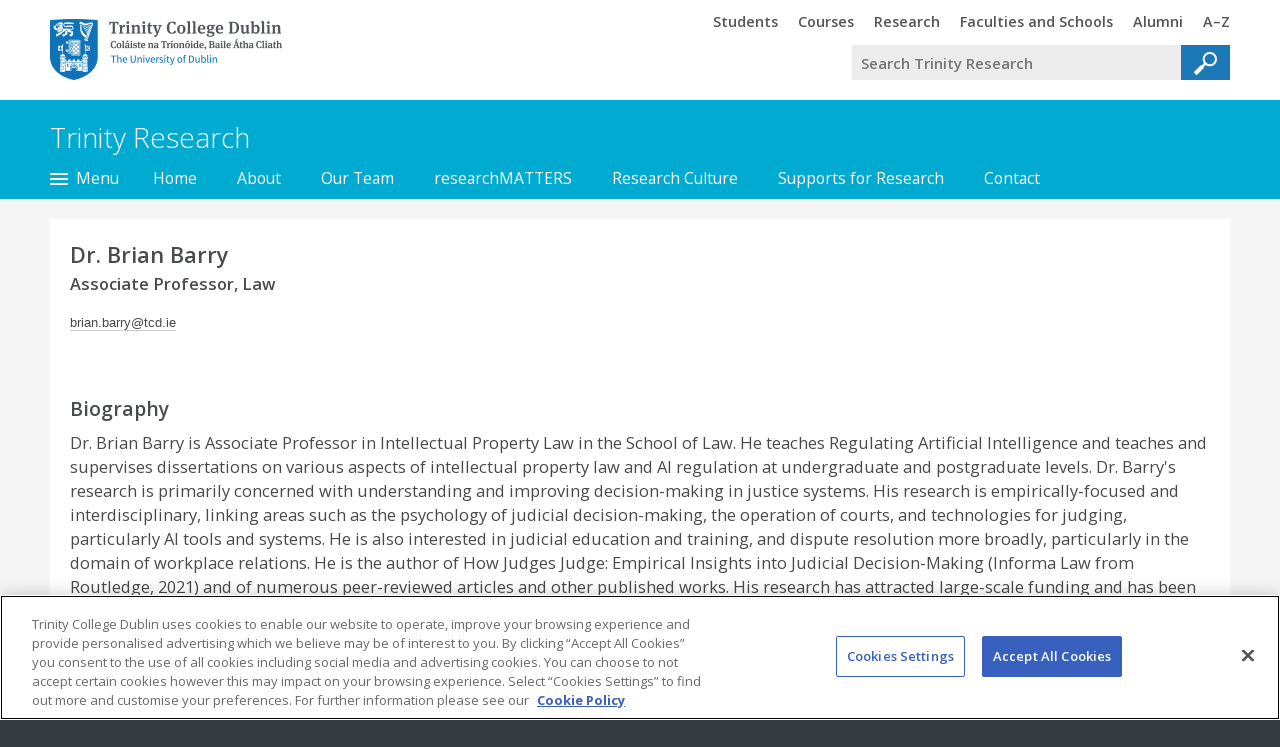

--- FILE ---
content_type: text/html; charset=utf-8
request_url: https://www.tcd.ie/research/profiles/?profile=BARRYB7
body_size: 43170
content:
<!DOCTYPE html>
<html lang="en" class=" t-twocol t-not-onecol site-header-on site-footer-on site-sidebar-off no-js tcd-header-footer-webfontloader-config">
<head>
	<meta charset="utf-8" />
	<meta name="viewport" content="initial-scale=1" />

	<title>Brian Barry&#039;Trinity Research - Trinity College Dublin</title>
	<meta name="keywords" content="trinity college dublin,university,ireland,irish,universities,tcd,national,university of dublin,research,academic,study,studying,undergraduate,postgraduate" />
	<meta name="generator" content="TMS 2 Trinity Theme 2015" />
	


<script>
// Trinity Google Tag Manager
// Data Layer
dataLayer = window.dataLayer || [];
(function(w,d,s,l,i){w[l]=w[l]||[];w[l].push({'gtm.start':
new Date().getTime(),event:'gtm.js'});var f=d.getElementsByTagName(s)[0],
j=d.createElement(s),dl=l!='dataLayer'?'&l='+l:'';j.async=true;j.src=
'https://www.googletagmanager.com/gtm.js?id='+i+dl;f.parentNode.insertBefore(j,f);
})(window,document,'script','dataLayer','GTM-KTX8CV');
</script>
	

	<link rel="search" href="//www.tcd.ie/assets/xml/tcd-opensearch/tcd-opensearch.xml" title="Trinity College Dublin" type="application/opensearchdescription+xml" />
	<link rel="shortcut icon" href="//www.tcd.ie/favicon.ico?v=3" type="image/x-icon" />

	<!-- HTML5Shiv: https://github.com/aFarkas/html5shiv -->
	<!--[if lt IE 9]><script src="https://cdnjs.cloudflare.com/ajax/libs/html5shiv/3.7.2/html5shiv.min.js"></script><![endif]-->

	<!-- Theme CSS -->
	
	<link href="//www.tcd.ie/tms/2/tms-css.php?cache=229,1,&amp;site_index_key=%2Fresearch%2F" media="all" rel="Stylesheet" />


	<!-- Theme JS -->
	
	<script src="//www.tcd.ie/tms/2/tms-js.php?cache=74,1,&amp;site_index_key=%2Fresearch%2F"></script>


	<link href="//www.tcd.ie/tms/2/t/trinity-theme-2015/assets/components/tcdprofile/css/?v=5" rel="stylesheet"/>
<script id="componenttcdprofilescriptasset" src="//www.tcd.ie/tms/2/t/trinity-theme-2015/assets/components/tcdprofile/js/?v=3"></script>


	
	
</head>
<body>
	
<!-- Trinity Google Tag Manager (noscript) -->
<noscript><iframe src="https://www.googletagmanager.com/ns.html?id=GTM-KTX8CV"
height="0" width="0" style="display:none;visibility:hidden"></iframe></noscript>
<!-- End Trinity Google Tag Manager (noscript) -->
	
	<header>
		
		
		<div class="tier-tcd-header">
			<div class="lay-centered width-max">
				<!-- TCD Header -->
<div id="tcd-cookie-notice-placeholder"></div>
<div class="tcd-header">
  <div class="tcd-header-inner">
    <div class="tcd-header-inner2"> <a class="tcd-skip" href="#main-content">Skip to main content</a>
      <h2><a href="//www.tcd.ie"><span class="tcdhomelink-tcdheader">Trinity College Dublin, The University of Dublin<span></span></span></a></h2>
      <div class="tcd-header-section">
        <p class="tcd-header-toggles"><a class="tcd-header-toggle tcd-header-toggle-menu" href="#tcd-header-panel-menu"><img src="//www.tcd.ie/tms/2/t/trinity-theme-2015/assets/php/tcd-header-footer/2013e/img/menu.jpg" alt="Trinity Menu" /></a> <a class="tcd-header-toggle tcd-header-toggle-search" href="#tcd-header-panel-search"><img src="//www.tcd.ie/tms/2/t/trinity-theme-2015/assets/php/tcd-header-footer/2013e/img/search.jpg" alt="Trinity Search" /></a></p>
        <div id="tcd-header-panel-search" class="tcd-header-panel tcd-header-panel-search">
          <div class="tcd-header-panel-inner">
            <h3>Trinity Search</h3>
            
<div class="tcd-search-app tcd-search-app-form tcd-search-app-q-unfocussed" data-tcd-search-app-id="0">
<form method="get" action="//www.tcd.ie/search/q/" accept-charset="utf-8">
    <div class="tcd-search-app-box">
        <div class="tcd-search-app-box-inner">
             <span class="tcd-search-app-label-wrap"><label for="tcd-search-app-q1">Your query</label></span
            ><span class="tcd-search-app-q-wrap"><input type="search" name="tcdsearchq" id="tcd-search-app-q1" placeholder="Search Trinity Research" value="" /></span
            ><span class="tcd-search-app-reset-wrap"><span class="tcd-search-app-reset"></span></span
            ><span class="tcd-search-app-collection-wrap"><span class="tcd-search-app-collection"><span></span></span><label for="tcdsearchcollection0">Search collection</label><select name="tcdsearchcollection" id="tcdsearchcollection0"><option value="site" selected>Trinity Research</option><option value="alltcd">All Trinity</option><option value="undergraduatecourses">Undergraduate Courses</option><option value="postgraduatecourses">Postgraduate Courses</option><option value="people">Staff</option><option value="az">AZ of Trinity Areas</option><option value="collegemaps">Trinity Maps</option><option value="researchthemes">Research Expertise</option><option value="stellacatalogue">Library Stella Catalogue</option><option value="librarycatalogue">Library Classic Catalogue</option><option value="tara">TARA Research Archive</option><option value="newseventswordpress">News Events</option></select><input type="hidden" name="tcdsearchsitetitle" value="Trinity Research" /><input type="hidden" name="tcdsearchsitesearch" value="https://www.tcd.ie/research" /></span><span class="tcd-search-app-submit-wrap"><input type="submit" value="Go" /></span>
        </div>
    </div>
</form>
</div>
          </div>
        </div>
        <div id="tcd-header-panel-menu" class="tcd-header-panel tcd-header-panel-menu">
          <div class="tcd-header-panel-inner">
            <div class="tcd-header-menu">
              <h3>Trinity Menu</h3>
              <ul>
                <li><a href="//www.tcd.ie/students/welcome/"><span><span class="tcd-header-footer-visually-hidden">Trinity </span>Students</span></a></li>
                <li><a href="//www.tcd.ie/courses/"><span><span class="tcd-header-footer-visually-hidden">Trinity </span>Courses</span></a></li>
                <li><a href="//www.tcd.ie/research/"><span><span class="tcd-header-footer-visually-hidden">Trinity </span>Research</span></a></li>
                <li><a href="//www.tcd.ie/structure/faculties-and-schools/"><span><span class="tcd-header-footer-visually-hidden">Trinity </span>Faculties and Schools</span></a></li>
                <li><a href="//www.tcd.ie/alumni/"><span><span class="tcd-header-footer-visually-hidden">Trinity </span>Alumni</span></a></li>
                <li><a href="//www.tcd.ie/az/"><span><span class="tcd-header-footer-visually-hidden">Trinity </span>A–Z</span></a></li>
              </ul>
            </div>
          </div>
        </div>
      </div>
    </div>
  </div>
</div>

			</div>
		</div>
		<hr class="cloak" title="End of the Trinity College header" />

		<div class="tier-site-header">
			<div class="lay-centered width-max">
				<div class="site-header">
					<h2 class="site-header--title">
						<a class="site-header--title-link" href="//www.tcd.ie/research/">
							<span class="site-header--title-text">Trinity Research</span>
						</a>
					</h2>
				</div>
			</div>
		</div>

		<div class="tier-site-header-nav">
			<div class="lay-centered width-max">
				<nav class="nav-site-header">
					
					<div class="nav-site-header-index-button">
						<a href="#section-site-index">
							<span class="nav-site-header-index-button-text">
								<span class="nav-site-header-index-button-text-inner">Menu</span>
							</span>
						</a>
					</div>
					<ul>
<li><a href="//www.tcd.ie/research/">Home</a></li>
<li><a href="//www.tcd.ie/research/about/">About</a></li>
<li><a href="//www.tcd.ie/research/about/our-team.php">Our Team</a></li>
<li><a href="//www.tcd.ie/research/researchmatters/">researchMATTERS</a></li>
<li><a href="//www.tcd.ie/research/research-culture/">Research Culture</a></li>
<li><a href="//www.tcd.ie/research/support/">Supports for Research</a></li>
<li><a href="//www.tcd.ie/research/contact/">Contact</a></li>
</ul>

				</nav>
			</div>
		</div>
		<div class="tier-site-index">
			<div class="lay-centered width-max">
				<div class="section-site-index-placeholder"></div>
			</div>
		</div>

		<hr class="cloak" title="End of the website header" />

	</header>

	
		<div class="tier-site-main main-content" id="main-content" role="main" lang="en">
			<div class="tier-main-temporary">
				<div class="lay-centered width-max">
					<div class="lay tier-main-temporary-padding">
						<div class="tcdprofile">
<div class="tcdprofile-head ">
    <h1 class="tcdprofile-head-title">
                Dr. Brian Barry        		<br />
        <small>
                        Associate Professor, Law            	                </small>
            </h1>
    <ul class="tcdprofile-head-list-details">

                <li>
                        <a class="tcdprofile-head-link-email" href="mailto:brian.barry@tcd.ie">brian.barry@tcd.ie</a>                    </li>
        
        
        
    </ul>
    <!-- AddThis Button BEGIN -->
    <div class="addthis_toolbox addthis_default_style addthis_16x16_style">
        <a class="addthis_button_facebook"></a>
        <a class="addthis_button_twitter"></a>
        <a class="addthis_button_pinterest_share"></a>
        <a class="addthis_button_google_plusone_share"></a>
        <a class="addthis_button_compact"></a><a class="addthis_counter addthis_bubble_style"></a>
    </div>
    <script type="text/javascript">var addthis_config = {"data_track_addressbar":false};</script>
    <script type="text/javascript" src="//s7.addthis.com/js/300/addthis_widget.js#pubid=ra-524ab6a910c339f9"></script>
    <!-- AddThis Button END -->
</div>





<div class="tcdprofile-body">

<section class="tcdprofile-biography tcdprofile-section">
    <h2>Biography</h2>
	<div class="tcdprofile-biography-body">
    <p>Dr. Brian Barry is Associate Professor in Intellectual Property Law in the School of Law. He teaches Regulating Artificial Intelligence and teaches and supervises dissertations on various aspects of intellectual property law and AI regulation at undergraduate and postgraduate levels.

Dr. Barry's research is primarily concerned with understanding and improving decision-making in justice systems. His research is empirically-focused and interdisciplinary, linking areas such as the psychology of judicial decision-making, the operation of courts, and technologies for judging, particularly AI tools and systems. He is also interested in judicial education and training, and dispute resolution more broadly, particularly in the domain of workplace relations.

He is the author of How Judges Judge: Empirical Insights into Judicial Decision-Making (Informa Law from Routledge, 2021) and of numerous peer-reviewed articles and other published works. His research has attracted large-scale funding and has been cited by leading courts such as the Irish Supreme Court and the Australian Federal Court. Dr. Barry has advised several government departments and agencies on improving decision-making in their operations, and he regularly delivers training to judges and adjudicators at various judicial and quasi-judicial bodies, particularly on the psychology of judicial decision-making. 

Before joining the School of Law as an associate professor, Dr. Barry lectured in law at Technological University Dublin. He graduated from the School of Law with an LL.B. in 2009 and a Ph.D. in 2013 for his thesis on workplace dispute resolution reform in Ireland. He was a visiting scholar at Columbia University and the University of Toronto, and qualified and practised as a solicitor in a large Dublin law firm for some time.

Dr. Barry welcomes expressions of interest in PhD supervision and post-doctoral research in his areas of teaching and research interests.</p>	</div>
</section>

<section class="tcdprofile-section">

    <div class="tcdprofile-tabs">

        <h2>Publications and Further Research Outputs</h2>

        <ul class="tcdprofile-tabs-nav">
                        <li><a href="#peer-reviewed-publications">Peer-Reviewed Publications</a></li>
                                        <li><a href="#non-peer-reviewed-publications">Non-Peer-Reviewed Publications</a></li>
                                    </ul>


                        <section id="peer-reviewed-publications" class="tcdprofile-section tcdprofile-publications tcdprofile-prpublications" data-tcdprofile-items-number="12" data-tcdprofile-items-number-initial="3">
            <h3>Peer-Reviewed Publications</h3>
                        <div class="tcdprofile-publication ">
                <p><strong>Brian M Barry, AI for assisting judicial decision-making: Implications for the future of open justice, <i>Australian Law Journal</i>, 98, (9), 2024, p656 - 669</strong>
                	<span class="tcdprofile-publication-footer">Journal Article, 2024
                    </span>
                </p>
            </div>
                        <div class="tcdprofile-publication ">
                <p><strong>Ireland: Judicial restraint in a stable political environment in, editor(s)Kálmán Pócza , <i>Constitutional Review in Western Europe Judicial-Legislative Relations in Comparative Perspective</i>, Routledge, 2024, pp169 - 190, pp169-190 , [Brian Barry]</strong>
                	<span class="tcdprofile-publication-footer">Book Chapter, 2024
                    </span>
                </p>
            </div>
                        <div class="tcdprofile-publication ">
                <p><strong>Rónán Kennedy, Brian M Barry, Introduction: Law As Data, Data As Law, <i>Law, Technology and Humans</i>, 6, (3), 2024, p1 - 4</strong>
                	<span class="tcdprofile-publication-footer">Journal Article, 2024                                            	<a href="https://doi.org/10.5204/lthj.3761">DOI</a>
                                
                    </span>
                </p>
            </div>
                        <div class="tcdprofile-publication tcdprofile-item-hide">
                <p><strong>Rónán Kennedy, Brian M Barry, <i>Law, Technology and Humans</i>, 6, (3), 2024, p1 - 4</strong>
                	<span class="tcdprofile-publication-footer">Journal Article, 2024                                            	<a href="https://doi.org/10.5204/lthj.3761">URL</a>
                                
                    </span>
                </p>
            </div>
                        <div class="tcdprofile-publication tcdprofile-item-hide">
                <p><strong>Brian M Barry, Views of the Irish Judiciary on Technology in Courts: Results of a Survey, <i>Irish Judicial Studies Journal </i>, 7, (1), 2023, p26-</strong>
                	<span class="tcdprofile-publication-footer">Journal Article, 2023
                    </span>
                </p>
            </div>
                        <div class="tcdprofile-publication tcdprofile-item-hide">
                <p><strong>Brian M Barry, Judging Better Together: Understanding the Psychology of Group Decision-Making on Panel Courts and Tribunals, <i>International Journal for Court Administration</i>, 14, 2023, p1 - 18</strong>
                	<span class="tcdprofile-publication-footer">Journal Article, 2023
                    </span>
                </p>
            </div>
                        <div class="tcdprofile-publication tcdprofile-item-hide">
                <p><strong>Brian M Barry, Judicial Impartiality in the Judicial Council Act 2019: Challenges and Opportunities, <i>Irish Judicial Studies Journal </i>, 6, (1), 2022, p38 - 54</strong>
                	<span class="tcdprofile-publication-footer">Journal Article, 2022
                    </span>
                </p>
            </div>
                        <div class="tcdprofile-publication tcdprofile-item-hide">
                <p><strong>Brian M Barry, <i>How Judges Judge: Empirical Insights into Judicial Decision-Making</i>, 1st, Informa Law from Routledge, 2021</strong>
                	<span class="tcdprofile-publication-footer">Book, 2021
                    </span>
                </p>
            </div>
                        <div class="tcdprofile-publication tcdprofile-item-hide">
                <p><strong>Brian M Barry, Workplace Dispute Resolution in Ireland at a Crossroads: Challenges and Opportunities, <i>  Irish Jurist</i>, 66, 2021, p44-</strong>
                	<span class="tcdprofile-publication-footer">Journal Article, 2021
                    </span>
                </p>
            </div>
                        <div class="tcdprofile-publication tcdprofile-item-hide">
                <p><strong>Brian M Barry, A Strategy Map for Workplace Mediation Success, <i>Mediation Theory and Practice</i>, 6, 2021, p64-</strong>
                	<span class="tcdprofile-publication-footer">Journal Article, 2021
                    </span>
                </p>
            </div>
                        <div class="tcdprofile-publication tcdprofile-item-hide">
                <p><strong>Brian M Barry, Surveying the Scene: How Representatives' Views Informed a New Era in Irish Workplace Dispute Resolution, <i> Dublin University Law Journal</i>, 41, (1), 2018, p45-</strong>
                	<span class="tcdprofile-publication-footer">Journal Article, 2018
                    </span>
                </p>
            </div>
                        <div class="tcdprofile-publication tcdprofile-item-hide">
                <p><strong>Brian Barry, The Workplace Relations Bill: An Important Opportunity for Workplace Relations Reform, <i>Irish Employment Law Journal</i>, 4, 2014, p106-</strong>
                	<span class="tcdprofile-publication-footer">Journal Article, 2014
                    </span>
                </p>
            </div>
                    </section>
        

                        <section id="non-peer-reviewed-publications" class="tcdprofile-section tcdprofile-publications tcdprofile-nprpublications" data-tcdprofile-items-number="6" data-tcdprofile-items-number-initial="3">
            <h3>Non-Peer-Reviewed Publications</h3>
                        <div class="tcdprofile-publication ">
                <p><strong>Brian Barry (lead author), <i>An Evidence Review of Behavioural Economics in the Justice Sector (</i>, Department of Justice, December, 2022</strong>
                	<span class="tcdprofile-publication-footer">Report, 2022                    </span>
                </p>
            </div>
                        <div class="tcdprofile-publication ">
                <p><strong>Brian Barry, How Judges Judge: The Research and its Consequences, <i>Incorporated Council of Law Reporting Blog</i>, 2021</strong>
                	<span class="tcdprofile-publication-footer">Journal Article, 2021                    </span>
                </p>
            </div>
                        <div class="tcdprofile-publication ">
                <p><strong>Brian Barry, Judging Justice - How Solicitors' Expertise Can Improve the Courts System, <i>Gazette of the Incorporated Law Society of Ireland</i>, 111, (7), 2017, p21-</strong>
                	<span class="tcdprofile-publication-footer">Journal Article, 2017                    </span>
                </p>
            </div>
                        <div class="tcdprofile-publication tcdprofile-item-hide">
                <p><strong>Brian Barry (co-author), <i>Shaping the Agenda 2: Implications for Workplace Mediation Training, Standards and Practice in Ireland </i>, Kennedy Institute Workplace Mediation Research Group , 2016</strong>
                	<span class="tcdprofile-publication-footer">Report, 2016                    </span>
                </p>
            </div>
                        <div class="tcdprofile-publication tcdprofile-item-hide">
                <p><strong>Brian Barry (co-author), <i>Shaping the Agenda 1: Exploring the Competencies, Skills and Behaviours of Effective Workplace Mediators </i>, Kennedy Institute Workplace Mediation Research Group , 2016</strong>
                	<span class="tcdprofile-publication-footer">Report, 2016                    </span>
                </p>
            </div>
                        <div class="tcdprofile-publication tcdprofile-item-hide">
                <p><strong>Brian Barry, Modernising the Law on Pre-Nuptial Agreements in Ireland, <i>Trinity College Law Review</i>, 12, 2009, p80-</strong>
                	<span class="tcdprofile-publication-footer">Journal Article, 2009                    </span>
                </p>
            </div>
                    </section>
        

                
    </div>
</section>





















<section class="tcdprofile-section">

    <h2>Recognition</h2>

    <div class="tcdprofile-tabs">

        <ul class="tcdprofile-tabs-nav">
                        <li><a href="#awards-honours">Awards and Honours</a></li>
                                    <li><a href="#memberships">Memberships</a></li>
                                    <li><a href="#representations">Representations</a></li>
                    </ul>


                        <div id="representations" class="tcdprofile-section tcdprofile-representations">
            <h3>Representations</h3>
                        <div class="tcdprofile-representation">
                <p><strong>Committee Member, International Future of Law Association</strong> <span class="tcdprofile-representation-footer">2023-Present</span></p>
            </div>
                        <div class="tcdprofile-representation">
                <p><strong>Since joining the School of Law, I have served as peer reviewer to various journals and publishers including Oxford University Press, the Hibernian Law Journal, the European Journal of Legal Education and have served in an advisory role to Trinity College Law Review.</strong> <span class="tcdprofile-representation-footer">2024</span></p>
            </div>
                        <div class="tcdprofile-representation">
                <p><strong>External Examiner - Ulster University</strong> <span class="tcdprofile-representation-footer">2024-present</span></p>
            </div>
                    </div>
        

                        <div id="awards-honours" class="tcdprofile-section tcdprofile-awardshonours">
            <h3>Awards and Honours</h3>
                        <div class="tcdprofile-awardshonour">
                <p><strong>Teaching Hero Award</strong> <span class="tcdprofile-awardshonour-footer">2021</span></p>
            </div>
                    </div>
        

                        <div id="memberships" class="tcdprofile-section tcdprofile-memberships">
            <h3>Memberships</h3>
                        <div class="tcdprofile-membership">
                <p><strong>Non-practising Solicitor (admitted to roll of solicitors)</strong> <span class="tcdprofile-membership-footer">2015 &ndash; Present</span></p>
            </div>
                    </div>
        



    </div>
</section>

</div>

</div>

					</div>
				</div>
			</div>
		</div>
	
	<div class="whatswrongwiththispage-placeholder whatswrongwiththispage-placeholder-2021-04-01">
		<div class="lay-centered width-max" style="max-width:1180px;">
			<div class="section--trinity-website-survey">
				<a href="https://forms.office.com/Pages/ResponsePage.aspx?id=jb6V1Qaz9EWAZJ5bgvvlK6wlzMLfBntFvJBf7Whm3sRURE1RODhTVENYRDZHVkxFWDRPNExPUFhKNC4u" class="section--helpusimprove--toggle">Trinity Website Feedback</a>
			</div>
		</div>
	</div>

	<footer>
		<hr class="cloak" title="Start of the website footer" />
		<div class="tier-site-footer-nav">
			<div class="lay-centered width-max">
				<div class="site-footer-nav">
					<div id="section-site-index" class="section-site-index">
						<h2 class="hide">Trinity Research Navigation</h2>
						<div class="lay cols guts-2x-1up">
							<div class="width-1o3-1up">
								<div class="section-site-index-sitemap">
									<h3 class="cloak" id="footer-nav-site-index-sitemap">Sitemap</h3>
									<nav class="nav-site-index-sitemap" aria-labelledby="footer-nav-site-index-sitemap">
										<ul>
<li><a href="//www.tcd.ie/research/">Home</a></li>
<li class="menu"><a href="//www.tcd.ie/research/about/">About</a>
<ul>
<li><a href="//www.tcd.ie/research/assets/pdf/Research%20Excellence%20Strategy.pdf">Our Strategy</a></li>
<li><a href="//www.tcd.ie/research/about/charter/">Our Charter</a></li>
<li><a href="//www.tcd.ie/research/about/our-team.php">Our Team</a></li>
<li><a href="https://www.tcd.ie/about/policies/research-policies/">Research Policies</a></li>
<li><a href="//www.tcd.ie/research/about/rankings/">University Rankings</a></li>
<li class="menu"><a href="//www.tcd.ie/research/dean/">Dean of Research (local)</a>
<ul>
<li><a href="//www.tcd.ie/research/dean/annual-report/">Annual Report</a></li>
<li><a href="//www.tcd.ie/research/dean/research-committee/">Reseach Committee</a></li>
</ul>
</li>
</ul>
</li>
<li><a href="//www.tcd.ie/research/research-culture/">Research Culture</a></li>
<li class="menu"><a href="//www.tcd.ie/research/support/">Supports for Research</a>
<ul>
<li><a href="//www.tcd.ie/research/support/postdocs.php">Postdoc Academy</a></li>
<li><a href="//www.tcd.ie/research/support/integrity.php">Research Integrity</a></li>
<li><a href="//www.tcd.ie/research/support/sponsorship.php">Sponsorship for Clinical Trials</a></li>
<li><a href="//www.tcd.ie/research/support/ethics-approval.php">Research Ethics Application Management System</a></li>
</ul>
</li>
<li><a href="//www.tcd.ie/research/researchmatters/">researchMATTERS</a></li>
<li class="menu"><a href="//www.tcd.ie/research/rdo/">Research Development Office</a>
<ul>
<li class="menu"><a href="//www.tcd.ie/research/rdo/local/">Research Development Office (Local)</a>
<ul>
<li class="menu"><a href="//www.tcd.ie/research/rdo/local//support-services/">Support Services</a>
<ul>
<li><a href="//www.tcd.ie/research/rdo/local/support-services/contract-researcher-scales.php">Contract Researcher Salary Scales</a></li>
<li><a href="//www.tcd.ie/research/rdo/local/support-services/staff-scales.php">College Staff Salary Scales</a></li>
<li><a href="//www.tcd.ie/research/rdo/local/support-services/writing-research-proposal.php">Writing a Research Proposal</a></li>
</ul>
</li>
<li><a href="//www.tcd.ie/research/rdo/local/documents/">Documents &amp; Forms</a></li>
<li class="menu"><a href="//www.tcd.ie/research/rdo/local/funding/">External Research Funding</a>
<ul>
<li><a href="//www.tcd.ie/research/rdo/local/funding/irish-sponsors.php">Irish Sponsors</a></li>
<li><a href="//www.tcd.ie/research/rdo/local/funding/non-irish-sponsors.php">Non-Irish Sponsors</a></li>
<li><a href="//www.tcd.ie/research/rdo/local/funding/research-tender.php">Research Tender/Service</a></li>
</ul>
</li>
</ul>
</li>
<li><a href="//www.tcd.ie/research/people/erc.php">ERC Awards at Trinity</a></li>
<li><a href="//www.tcd.ie/research/contact/rdo.php">Contact</a></li>
</ul>
</li>
<li><a href="//www.tcd.ie/research/strategy-policy/">Strategy and Policy</a></li>
<li><a href="//www.tcd.ie/research/post-award/">Post Award at Trinity Research</a></li>
<li class="menu"><a href="//www.tcd.ie/research/themes/">Trinity Research Themes</a>
<ul>
<li><a href="//www.tcd.ie/research/themes/ageing/">Ageing</a></li>
<li><a href="//www.tcd.ie/research/themes/next-generation-medical-devices/">Biomedical Engineering</a></li>
<li><a href="//www.tcd.ie/research/themes/cancer/">Cancer</a></li>
<li><a href="//www.tcd.ie/research/themes/creative-arts-practice/">Creative Arts Practice</a></li>
<li><a href="//www.tcd.ie/research/themes/creative-technologies/">Creative Technologies</a></li>
<li><a href="//www.tcd.ie/research/themes/digital-engagement/">Digital Engagement</a></li>
<li><a href="//www.tcd.ie/research/themes/digital-humanities/">Digital Humanities</a></li>
<li><a href="//www.tcd.ie/research/themes/genes-society/">Genes &amp; Society</a></li>
<li><a href="//www.tcd.ie/research/themes/identities-transformation/">Identities in Transformation</a></li>
<li><a href="//www.tcd.ie/research/themes/immunology-infection/">Immunology, Inflammation &amp; Infection</a></li>
<li><a href="//www.tcd.ie/research/themes/inclusive-society/">Inclusive Society</a></li>
<li><a href="//www.tcd.ie/research/themes/international-development/">International Development</a></li>
<li><a href="//www.tcd.ie/research/themes/international-integration/">International Integration</a></li>
<li><a href="//www.tcd.ie/research/themes/making-ireland/">Making Ireland</a></li>
<li><a href="//www.tcd.ie/research/themes/manuscript-book-print-cultures/">Manuscript, Book and Print Cultures</a></li>
<li><a href="//www.tcd.ie/research/themes/nanoscience/">Nanoscience</a></li>
<li><a href="//www.tcd.ie/research/themes/neuroscience/">Neuroscience</a></li>
<li><a href="//www.tcd.ie/research/themes/smart-sustainable-planet/">Smart Sustainable Planet</a></li>
<li><a href="//www.tcd.ie/research/themes/telecommunications/">Telecommunications</a></li>
</ul>
</li>
<li><a href="//www.tcd.ie/research/start/">European Researchers&#039; Night</a></li>
<li><a href="//www.tcd.ie/research/people/">People</a></li>
<li><a href="//www.tcd.ie/research/sitemap/">Sitemap</a></li>
<li><a href="//www.tcd.ie/research/contact/">Contact</a></li>
</ul>

									</nav>
								</div>
							</div>
							<div class="width-1o3-1up">
								<div class="section-site-index-contacts">
									<h3>Contact Us</h3>
									<p>
										<a class="section--contact-email" href="mailto:office.dean.res@tcd.ie">office.dean.res@tcd.ie</a>
										<br>
									</p>
									<p class="section--contact-address">
										Trinity Research<br> House 4<br> Trinity College Dublin<br> Dublin 2<br> Ireland
									</p>
									<p>
										View the <a href="//www.tcd.ie/research/contact/">contact page</a> for more contact and location information
									</p>
								</div>
								
							</div>
							<div class="width-1o3-1up">
								<div class="section-site-index-location">
									<h3>Our Location</h3>
									<div class="section--location-image" data-location-image-url="https://maps.googleapis.com/maps/api/staticmap?center=53.344147,-6.258373&amp;zoom=16&amp;size=545x273&amp;maptype=roadmap&amp;markers=color:blue%7Clabel:%7C53.344147,-6.258373&amp;key=AIzaSyBSAv6jvO-LiVLN5GFF68ch8R3BZcSNktY" data-location-image-height-percentage="50" style="background-repeat:none;width:100%;background-size:cover;"></div><noscript><img class="section--location-image" src="https://maps.googleapis.com/maps/api/staticmap?center=53.344147,-6.258373&amp;zoom=16&amp;size=545x273&amp;maptype=roadmap&amp;markers=color:blue%7Clabel:%7C53.344147,-6.258373&amp;key=AIzaSyBSAv6jvO-LiVLN5GFF68ch8R3BZcSNktY" width="545" height="273" alt="" /></noscript><a class="section--college-maps-link" href="//www.tcd.ie/Maps/map.php?b=7">View on the Trinity campus map</a>
									<!-- <form>
										<input type="search" />
										<input type="submit" value="Find" />
									</form> -->
								</div>

							</div>
						</div>
					</div>
				</div>
			</div>
		</div>
		<div class="tier-site-footer">
			<div class="lay-centered width-max">
				<div class="site-footer">

					

					<div class="section-breadcrumb-footer">
						<h2 class="section--title">You are here</h2>
						<p><a class="breadcrumb-level-0 breadcrumb-home" href="//www.tcd.ie/research/"><span>Trinity Research</span></a></p>
					</div>

					<div class="section-site-channels">
						<h3 class="section--title" id="section-site-channels">Follow us on social media</h3>
						<ul class="section--list">
						</ul>
					</div>


					<div class="section-site-footer-links">
						<h3 class="section--title" id="section-site-footer-links">Site Footer Navigation</h3>
						<ul>
<li><a href="//www.tcd.ie/research/">Home</a></li>
<li><a href="//www.tcd.ie/research/sitemap/">Sitemap</a></li>
<li><a href="//www.tcd.ie/research/contact/">Contact</a></li>
</ul>

					</div>



					<p>
						<span class="date-modified-site-footer">
							<span>Updated </span>
							<span>31 May 2019</span>
						</span>
					</p>

					

				</div>
			</div>
		</div>
		
		<hr class="cloak" title="Start of the Trinity College footer" />
		<div class="tier-tcd-footer">
			<div class="lay-centered width-max">
				
<!-- TCD Footer -->
<div class="tcd-footer">
  <div class="tcd-footer-inner">

    <address>
        <strong>Trinity College Dublin, The University of Dublin</strong><br />
        College Green<br />
        Dublin 2, Ireland<br />
        T: <a href="tel:0035318961000">+353 1 896 1000</a><br />
    </address>

    <ul class="tcd-footer--list-links">
      <li><a href="//www.tcd.ie/accessibility/"><span class="tcd-header-footer-visually-hidden">Trinity </span>Accessibility</a></li>
      <li><a href="//www.tcd.ie/privacy/"><span class="tcd-header-footer-visually-hidden">Trinity </span>Privacy</a></li>
      <li><a href="//www.tcd.ie/disclaim/"><span class="tcd-header-footer-visually-hidden">Trinity </span>Disclaimer</a></li>
            <li><a href="//www.tcd.ie/about/policies/cookie-policy.php"><span class="tcd-header-footer-visually-hidden">Trinity </span>Cookie Policy</a></li>
      <li><a id="ot-sdk-btn" class="ot-sdk-show-settings"><span class="tcd-header-footer-visually-hidden">Trinity </span>Cookie Settings</a></li>
      <li><a href="//www.tcd.ie/contacts/"><span class="tcd-header-footer-visually-hidden">Trinity </span>Contact</a></li>
      <li><a href="https://tcdud.sharepoint.com/sites/T-Net"><span class="tcd-header-footer-visually-hidden">Trinity </span>T-Net</a></li>
    </ul>

    <div class="tcd-footer--social">
    	<h2>Follow Trinity on social media</h2>
    	<ul class="tcd-footer--social-list">
    		<li>
    			<a class="tcd-footer--social-youtube" href="http://www.youtube.com/user/trinitycollegedublin">
    				<span class="tcd-footer--social-icon">
                        <svg width="40" height="40" version="1.1" xmlns="http://www.w3.org/2000/svg" xmlns:xlink="http://www.w3.org/1999/xlink" x="0px" y="0px"
                        	 viewBox="0 0 17.1 20.5" style="enable-background:new 0 0 17.1 20.5;" xml:space="preserve">
                            <polygon points="5.3,0 4.6,3 4.5,3 3.8,0 2.6,0 4,4.6 4,7.6 5.2,7.6 5.2,4.4 6.5,0 "/>
                            <path d="M7.6,6.6C7.6,6.5,7.5,6.4,7.5,6.2v-3c0-0.1,0-0.2,0.1-0.3C7.7,2.8,7.8,2.8,8,2.8c0.1,0,0.2,0,0.3,0.1C8.4,3,8.4,3.1,8.4,3.2
                            	v3c0,0.1,0,0.3-0.1,0.4C8.2,6.7,8.1,6.7,8,6.7C7.8,6.7,7.7,6.7,7.6,6.6 M6.9,2.2c-0.3,0.3-0.4,0.6-0.4,1l0,2.9
                            	c0,0.5,0.1,0.8,0.4,1.1C7.2,7.6,7.5,7.7,8,7.7c0.5,0,0.8-0.1,1.1-0.4C9.3,7,9.5,6.6,9.5,6.2V3.3c0-0.4-0.1-0.8-0.4-1
                            	C8.8,2,8.4,1.8,8,1.8C7.5,1.8,7.2,2,6.9,2.2"/>
                            <path d="M12.3,2v4.2c-0.1,0.1-0.2,0.2-0.3,0.3c-0.1,0.1-0.2,0.1-0.3,0.1c-0.1,0-0.2,0-0.2-0.1c0-0.1-0.1-0.2-0.1-0.3V2h-1v4.7
                            	c0,0.3,0.1,0.6,0.2,0.7c0.1,0.2,0.3,0.2,0.5,0.2c0.2,0,0.4-0.1,0.6-0.2c0.2-0.1,0.4-0.3,0.6-0.5v0.6h1V2H12.3z"/>
                            <path d="M14.1,13.7c-0.2,0-0.3,0.1-0.4,0.2c-0.1,0.1-0.1,0.3-0.1,0.5v0.6h0.9v-0.6c0-0.2,0-0.4-0.1-0.5
                            	C14.4,13.7,14.3,13.7,14.1,13.7z"/>
                            <path d="M10.3,13.6c-0.1,0-0.1,0-0.2,0.1c-0.1,0-0.1,0.1-0.2,0.2v3.5c0.1,0.1,0.2,0.2,0.2,0.2c0.1,0,0.2,0.1,0.3,0.1
                            	c0.1,0,0.2,0,0.3-0.1c0.1-0.1,0.1-0.2,0.1-0.4v-2.9c0-0.2,0-0.3-0.1-0.4C10.6,13.7,10.5,13.6,10.3,13.6z"/>
                            <path d="M17,11.5c0-1.3-1.1-2.4-2.5-2.4C12.7,9,10.8,9,8.8,9C8.7,9,8.6,9,8.5,9C8.4,9,8.3,9,8.2,9C6.3,9,4.4,9,2.6,9.1
                            	c-1.4,0-2.5,1.1-2.5,2.4C0,12.6,0,13.7,0,14.7c0,1.1,0,2.1,0.1,3.2c0,1.3,1.1,2.4,2.5,2.4c1.9,0.1,3.9,0.1,6,0.1c2,0,4,0,6-0.1
                            	c1.4,0,2.5-1.1,2.5-2.4c0.1-1.1,0.1-2.1,0.1-3.2C17.1,13.7,17,12.6,17,11.5z M3.7,18.4H2.5v-6.5H1.3v-1.1h3.6v1.1H3.7V18.4z
                            	 M7.8,18.4h-1v-0.6c-0.2,0.2-0.4,0.4-0.6,0.5c-0.2,0.1-0.4,0.2-0.6,0.2c-0.2,0-0.4-0.1-0.5-0.2c-0.1-0.2-0.2-0.4-0.2-0.7v-4.7h1v4.3
                            	c0,0.1,0,0.2,0.1,0.3c0,0.1,0.1,0.1,0.2,0.1c0.1,0,0.2,0,0.3-0.1c0.1-0.1,0.2-0.2,0.3-0.3v-4.2h1V18.4z M11.8,17.2
                            	c0,0.4-0.1,0.7-0.2,0.9c-0.2,0.2-0.4,0.3-0.7,0.3c-0.2,0-0.4,0-0.5-0.1c-0.2-0.1-0.3-0.2-0.4-0.4v0.4h-1v-7.6h1v2.4
                            	c0.1-0.2,0.3-0.3,0.4-0.4c0.2-0.1,0.3-0.1,0.5-0.1c0.3,0,0.6,0.1,0.8,0.4c0.2,0.2,0.3,0.6,0.3,1V17.2z M15.7,15.7h-2v1.1
                            	c0,0.3,0,0.5,0.1,0.6c0.1,0.1,0.2,0.2,0.3,0.2c0.2,0,0.3,0,0.4-0.1c0.1-0.1,0.1-0.3,0.1-0.6v-0.4h1.1v0.4c0,0.6-0.1,1-0.4,1.3
                            	c-0.3,0.3-0.6,0.4-1.2,0.4c-0.5,0-0.8-0.2-1.1-0.5c-0.3-0.3-0.4-0.7-0.4-1.3v-2.5c0-0.5,0.1-0.9,0.4-1.2c0.3-0.3,0.7-0.5,1.1-0.5
                            	c0.5,0,0.8,0.1,1.1,0.4c0.3,0.3,0.4,0.7,0.4,1.2V15.7z"/>
                            <image src="//www.tcd.ie/tms/2/t/trinity-theme-2015/assets/php/tcd-header-footer/2013e/img/channels/youtube.png" xlink:href="" width="40" height="40"/>
                        </svg>
                    </span>
    				<span class="tcd-footer--social-text">Trinity YouTube</span>
    			</a>
    		</li>
    		<li>
    			<a class="tcd-footer--social-facebook" href="http://facebook.com/trinitycollegedublin">
    				<span class="tcd-footer--social-icon">
                        <svg width="40" height="40" version="1.1" xmlns="http://www.w3.org/2000/svg" xmlns:xlink="http://www.w3.org/1999/xlink" x="0px" y="0px"
                        	 viewBox="-475 273.5 7.2 15.5" style="enable-background:new -475 273.5 7.2 15.5;" xml:space="preserve">
                            <g>
                            	<path d="M-473.5,289h3.1c0,0,0-4.3,0-7.7h2.3l0.3-3.1h-2.4v-1.3c0-0.6,0.4-0.7,0.7-0.7s1.7,0,1.7,0v-2.7h-2.4c-2.7,0-3.3,2-3.3,3.2
                            		v1.4h-1.5v3.1h1.5C-473.5,284.8-473.5,289-473.5,289z"/>
                            </g>
                            <image src="//www.tcd.ie/tms/2/t/trinity-theme-2015/assets/php/tcd-header-footer/2013e/img/channels/facebook.png" xlink:href="" width="40" height="40"/>
                        </svg>
                    </span>
    				<span class="tcd-footer--social-text">Trinity Facebook</span>
    			</a>
    		</li>
    		<li>
    			<a class="tcd-footer--social-twitter" href="https://twitter.com/tcddublin">
    				<span class="tcd-footer--social-icon">
                        <svg width="40" height="40" version="1.1" xmlns="http://www.w3.org/2000/svg" xmlns:xlink="http://www.w3.org/1999/xlink" x="0px" y="0px"
                        	 viewBox="-471 274.6 15.5 12.4" style="enable-background:new -471 274.6 15.5 12.4;" xml:space="preserve">
                            <g>
                            	<path d="M-455.9,274.8c-0.6,0.4-1.3,0.6-2,0.8c-0.6-0.6-1.4-1-2.3-1c-1.8,0-3.2,1.4-3.2,3.1c0,0.2,0,0.5,0.1,0.7
                            		c-2.7-0.1-5.1-1.3-6.6-3.2c-0.3,0.4-0.5,1-0.5,1.5c0,1.1,0.6,2,1.4,2.6c-0.5,0-1-0.2-1.4-0.4l0,0c0,1.5,1.1,2.8,2.6,3.1
                            		c-0.3,0.1-0.6,0.2-0.9,0.2c-0.2,0-0.4,0-0.6-0.1c0.4,1.2,1.6,2.1,3,2.2c-1.1,0.8-2.5,1.3-3.9,1.3c-0.3,0-0.5,0-0.8,0
                            		c1.4,0.9,3.1,1.4,4.9,1.4c5.8,0,9-4.8,9-8.9c0-0.1,0-0.3,0-0.4c0.6-0.4,1.2-1,1.6-1.6c-0.6,0.2-1.2,0.4-1.8,0.5
                            		C-456.7,276.2-456.2,275.6-455.9,274.8z"/>
                            </g>
                            <image src="//www.tcd.ie/tms/2/t/trinity-theme-2015/assets/php/tcd-header-footer/2013e/img/channels/twitter.png" xlink:href="" width="40" height="40"/>
                        </svg>
                    </span>
    				<span class="tcd-footer--social-text">Trinity Twitter</span>
    			</a>
    		</li>
    		<li>
    			<a class="tcd-footer--social-linkedin" href="https://ie.linkedin.com/edu/trinity-college-dublin-13378">
    				<span class="tcd-footer--social-icon">
                        <svg width="40" height="40" version="1.1" xmlns="http://www.w3.org/2000/svg" xmlns:xlink="http://www.w3.org/1999/xlink" x="0px" y="0px"
                        	 viewBox="-471 273.5 15.5 15.5" style="enable-background:new -471 273.5 15.5 15.5;" xml:space="preserve">
                            <g>
                            	<rect x="-471" y="278.7" width="3.6" height="10.3"/>
                            	<circle cx="-469.2" cy="275.3" r="1.8"/>
                            	<path d="M-455.5,283.3c0-2.8-0.6-4.7-3.9-4.7c-1.6,0-2.6,0.6-3,1.4l0,0v-1.3h-2.9V289h3v-5.1c0-1.4,0.3-2.7,1.9-2.7
                            		s1.8,1.5,1.8,2.7v5h3.1V283.3z"/>
                            </g>
                            <image src="//www.tcd.ie/tms/2/t/trinity-theme-2015/assets/php/tcd-header-footer/2013e/img/channels/linkedin.png" xlink:href="" width="40" height="40"/>
                        </svg>
                    </span>
    				<span class="tcd-footer--social-text">Trinity LinkedIn</span>
    			</a>
    		</li>
    		<li>
    			<a class="tcd-footer--social-instagram" href="https://www.instagram.com/trinitycollegedublin/">
    				<span class="tcd-footer--social-icon">
                <svg width="40" height="40" version="1.1" id="Layer_1" xmlns="http://www.w3.org/2000/svg" xmlns:xlink="http://www.w3.org/1999/xlink" x="0px" y="0px"
                	 viewBox="-471 273.5 15.5 15.5" style="enable-background:new -471 273.5 15.5 15.5;" xml:space="preserve">
                <g>
                	<path d="M-458.5,273.5h-9.5c-1.7,0-3,1.3-3,3v3.2v6.3c0,1.7,1.3,3,3,3h9.5c1.7,0,3-1.3,3-3v-6.3v-3.2
                		C-455.5,274.8-456.8,273.5-458.5,273.5z M-457.6,275.3h0.3v0.3v2.3h-2.6v-2.6H-457.6z M-465.5,279.7c0.5-0.7,1.3-1.2,2.2-1.2
                		c0.9,0,1.8,0.5,2.3,1.2c0.3,0.4,0.5,1,0.5,1.6c0,1.5-1.2,2.7-2.7,2.7c-1.6,0-2.8-1.2-2.8-2.8C-466,280.7-465.8,280.1-465.5,279.7z
                		 M-457,286c0,0.8-0.7,1.5-1.5,1.5h-9.5c-0.8,0-1.5-0.7-1.5-1.5v-6.3h2.3c-0.2,0.5-0.3,1-0.3,1.6c0,2.3,1.9,4.2,4.2,4.2
                		c2.3,0,4.2-1.9,4.2-4.2c0-0.6-0.1-1.1-0.3-1.6h2.4V286z"/>
                </g>
                <image src="//www.tcd.ie/tms/2/t/trinity-theme-2015/assets/php/tcd-header-footer/2013e/img/channels/instagram.png" xlink:href="" width="40" height="40"/>
                </svg>

            </span>
    				<span class="tcd-footer--social-text">Trinity Instagram</span>
    			</a>
    		</li>
    	</ul>
    </div>
    <div class="tcd-footer--sponsors">
      <h2 class="tcd-footer--sponsors--title">Our Associations and Charters</h2>
      <p>
        <a href="//www.tcd.ie/diversity-inclusion/athena-swan/"><img src="//www.tcd.ie/tms/2/t/trinity-theme-2015/assets/php/tcd-header-footer/2013e/img/sponsors/athenaswan.png" alt="Athena SWAN" /></a>
        <a href="http://www.coimbra-group.eu/"><img src="//www.tcd.ie/tms/2/t/trinity-theme-2015/assets/php/tcd-header-footer/2013e/img/sponsors/coimbragroupuniversities.png" alt="Coimbra Group" /></a>
        <a href="https://www.tcd.ie/about/leru/"><img src="//www.tcd.ie/tms/2/t/trinity-theme-2015/assets/php/tcd-header-footer/2013e/img/sponsors/leru.png" alt="LERU (League of European Research Universities)" /></a>
      </p>
    </div>
  </div>
</div>

			</div>
		</div>
	</footer>
	
</body>
</html>


--- FILE ---
content_type: text/css; charset=utf-8
request_url: https://www.tcd.ie/tms/2/t/trinity-theme-2015/assets/components/tcdprofile/css/?v=5
body_size: 1203
content:
/*! jQuery UI - v1.10.3 - 2013-09-30
* http://jqueryui.com
* Includes: jquery.ui.core.css, jquery.ui.tabs.css
* Copyright 2013 jQuery Foundation and other contributors; Licensed MIT */

.ui-helper-hidden{display:none}.ui-helper-hidden-accessible{border:0;clip:rect(0 0 0 0);height:1px;margin:-1px;overflow:hidden;padding:0;position:absolute;width:1px}.ui-helper-reset{margin:0;padding:0;border:0;outline:0;line-height:1.3;text-decoration:none;font-size:100%;list-style:none}.ui-helper-clearfix:before,.ui-helper-clearfix:after{content:"";display:table;border-collapse:collapse}.ui-helper-clearfix:after{clear:both}.ui-helper-clearfix{min-height:0}.ui-helper-zfix{width:100%;height:100%;top:0;left:0;position:absolute;opacity:0;filter:Alpha(Opacity=0)}.ui-front{z-index:100}.ui-state-disabled{cursor:default!important}.ui-icon{display:block;text-indent:-99999px;overflow:hidden;background-repeat:no-repeat}.ui-widget-overlay{position:fixed;top:0;left:0;width:100%;height:100%}.ui-tabs{position:relative;padding:.2em}.ui-tabs .ui-tabs-nav{margin:0;padding:.2em .2em 0}.ui-tabs .ui-tabs-nav li{list-style:none;float:left;position:relative;top:0;margin:1px .2em 0 0;border-bottom-width:0;padding:0;white-space:nowrap}.ui-tabs .ui-tabs-nav li a{float:left;padding:.5em 1em;text-decoration:none}.ui-tabs .ui-tabs-nav li.ui-tabs-active{margin-bottom:-1px;padding-bottom:1px}.ui-tabs .ui-tabs-nav li.ui-tabs-active a,.ui-tabs .ui-tabs-nav li.ui-state-disabled a,.ui-tabs .ui-tabs-nav li.ui-tabs-loading a{cursor:text}.ui-tabs .ui-tabs-nav li a,.ui-tabs-collapsible .ui-tabs-nav li.ui-tabs-active a{cursor:pointer}.ui-tabs .ui-tabs-panel{display:block;border-width:0;padding:1em 1.4em;background:none}



.tcdprofile {font-family:verdana,arial,sans-serif;font-size:13.333px;line-height:1.5;}
.tcdprofile a {color:#494949;}
.tcdprofile h1,
.tcdprofile h2,
.tcdprofile h3 {font-family:"Open Sans",helvetica,arial,sans-serif;font-weight:600;border-bottom:0;text-align:left;}
.tcdprofile h2 {padding-bottom:10px;margin-bottom:0;}

.tcdprofile h1 small {font-size:0.7639em;line-height:1.3;display:inline-block;margin-bottom:10px;margin-top:2px;}
.tcdprofile h1 small small {font-size:0.854em;line-height:1.3;margin-bottom:0;color:#777;}
.tcdprofile h2 small {font-size:0.81em;line-height:1.3;display:inline-block;margin-bottom:10px;margin-top:1px;}

.tcdprofile .tcdprofile-head {margin-bottom:40px;}
.tcdprofile .tcdprofile-head-image-exists {padding-left:190px;overflow:hidden;}
.tcdprofile .tcdprofile-head-title {margin-bottom:0;}
.tcdprofile .tcdprofile-head-image {float:left;margin-left:-190px;padding:0;border:0;width:170px;height:auto;}
.tcdprofile .tcdprofile-head-list-details {list-style-type:none;padding:0;margin-top:0;}
.tcdprofile .tcdprofile-head-list-details li {background-image:none;padding:0;margin:0;}

.tcdprofile .tcdprofile-section {margin-bottom:20px;}

.tcdprofile .tcdprofile-context .lead {font-family:"Open Sans",helvetica,arial,sans-serif;font-size: 1.236em;line-height: 1.5;}
.tcdprofile .tcdprofile-biography {}
.tcdprofile .tcdprofile-biography-body {font-family:"Open Sans",helvetica,arial,sans-serif;font-size: 1.236em;line-height: 1.5;}

.js .tcdprofile .tcdprofile-item-hide {display:none;}
.tcdprofile .tcdprofile-items-show-all {display:inline;opacity:0.6;}
.tcdprofile .tcdprofile-publication strong {font-weight:normal;}
.tcdprofile .tcdprofile-publication-footer {display:block;opacity:0.6;}


.tcdprofile .tcdprofile-tabs-nav {display:none;}
.js .tcdprofile .ui-tabs .tcdprofile-tabs-nav {display:block;}

.tcdprofile .tcdprofile-tabs-nav {overflow:hidden;padding:0;margin:0;background:#eee;border:5px solid #eee;border-bottom:0;}
.tcdprofile .tcdprofile-tabs-nav li {display:inline;background-image:none;}
.tcdprofile .tcdprofile-tabs-nav li a {float:left;padding:15px 20px 10px 20px;text-decoration: none;border-bottom:0;}
.tcdprofile .tcdprofile-tabs-nav .ui-state-active a {background:#fff;}
.tcdprofile .tcdprofile-tabs-nav {}

.js .tcdprofile .tcdprofile-section .tcdprofile-section {padding:20px;background:#fff;border:5px solid #eee;}
.js .tcdprofile .ui-tabs .tcdprofile-section {border-top:0;}

.js .tcdprofile .ui-tabs h3 {position:absolute;left:-9999px;}
.tcdprofile .ui-tabs {padding:0;}
/*.ui-tabs-panel*/


.js .tcdprofile .tcdprofile-project-hide {display:none;}
.tcdprofile .tcdprofile-project,
.tcdprofile .tcdprofile-project ul {list-style-type:none;margin-bottom: 0;}
.tcdprofile .tcdprofile-project {margin-left:0;padding-left:0;margin-bottom:20px;}
.tcdprofile .tcdprofile-project li {overflow:hidden;padding:0;margin:0;background-image:none;}
.tcdprofile .tcdprofile-project li strong {float:left;display:inline;width:160px;}
.tcdprofile .tcdprofile-project li li strong {float:none;display:inline;width:auto;}
.tcdprofile .tcdprofile-project ul {margin-left:160px;padding:0;height:auto!important;height:1%;}/* height:1%; to fix 3px jog in IE6 */

.tcdprofile .tcdprofile-project {border-bottom: 5px solid #eee;padding-bottom:20px;}
.tcdprofile .tcdprofile-project-last {border-bottom:0;padding-bottom:0;}
.tcdprofile .tcdprofile-project li strong {font-weight: normal;opacity:0.8;color:#494949;}
.tcdprofile .tcdprofile-project .tcdprofile-project-title strong {font-weight:bold;}
.tcdprofile .tcdprofile-project .tcdprofile-project-title li strong {opacity:1;}


.tcdprofile .tcdprofile-representation-footer,
.tcdprofile .tcdprofile-awardshonour-footer,
.tcdprofile .tcdprofile-membership-footer {display:block;opacity:0.6;}

.tcdprofile .tcdprofile-representation strong,
.tcdprofile .tcdprofile-awardshonour strong,
.tcdprofile .tcdprofile-membership strong {font-weight:normal;}


--- FILE ---
content_type: text/javascript; charset=utf-8
request_url: https://www.tcd.ie/tms/2/t/trinity-theme-2015/assets/components/tcdprofile/js/?v=3
body_size: 1138
content:
// jshint ignore:start

// An async loader: http://gist.github.com/davesmiths/10277438
(function(c){var b=document.createElement("script"),a,d=[];b.type="text/javascript";b.async=true;a=function(i,j){var h,f,g=document.getElementsByTagName("script")[0],e;d[i]=d[i]||[];e=d[i].length;d[i][e]=j||function(){};if(e===0){h=b.cloneNode(true);h.onreadystatechange=h.onload=(function(k){return function(n){var m,l=d[k].length;if(!f&&(!this.readyState||this.readyState==="complete"||this.readyState==="loaded")){this.onreadystatechange=null;f=1;for(m=0;m<l;m++){d[k][m]()}d[k]=[]}}}(i));g.parentNode.insertBefore(h,g);h.src=i}};c["gist.github.com/davesmiths/10277438"]=a}(window));

// A version string helper: http://gist.github.com/davesmiths/c6e0eb456613b81985c2
(function(a){a["gist.github.com/davesmiths/c6e0eb456613b81985c2"]=function(b,e){var d,c;e=e||3;d=b.split(".");c="";for(i=0;i<e;i++){c+=""+((d[i]||0)*1+10000)}c=c*1;return c}}(this));

// Removes html.no-js and adds html.js
(function(C) {C.className = C.className.replace(/\bno-js\b/g,'') + ' js';}(document.documentElement));

// jshint ignore:end

(function(context) {

	'use strict';

	var get, version, number, i, ready, asset, assetsPathNet;

	// jshint ignore:start
	assetsPathNet = undefined;
	// jshint ignore:end

	if (!assetsPathNet) {
		// Obtain the assets path from the <script src of this script
		asset = document.getElementById('componenttcdprofilescriptasset');
		if (asset) {
			assetsPathNet = asset.src.split('/');
			assetsPathNet.pop();
			assetsPathNet = assetsPathNet.join('/') + '../../../..';
		}
		else {
			assetsPathNet = '//www.tcd.ie/assets';
		}
	}

    get = window['gist.github.com/davesmiths/10277438'];
	version = window['gist.github.com/davesmiths/c6e0eb456613b81985c2'];
	ready = function(jQuery) {
			var $;

			$ = jQuery;

//console.log('jQuery', jQuery.fn.jquery);
			$(function() {
				var $linkShowAllItems;

				$linkShowAllItems = $([]);

				$('.tcdprofile-tabs').tabs();

				$('.tcdprofile-publications,.tcdprofile-projects').each(function() {
					var $this,$a,$title,text,number,numberInitial;
					$this = $(this);
					number = $this.data('tcdprofile-items-number');
					numberInitial = $this.data('tcdprofile-items-number-initial');
					if (number > numberInitial) {
						$title = $this.find(':header:first');
						text = $title.length ? $title.text().toLowerCase() : '';
						$this.append('<a class="tcdprofile-items-show-all" href="">All '+number+' '+text+'</a>');
						$linkShowAllItems = $linkShowAllItems.add($this.find('a:last'));
					}
				});

				$linkShowAllItems.on('click', function(e) {
					var $this;

					e.preventDefault();

					$this = $(this);
					$this.parent().find('.tcdprofile-item-hide').show();
					$this.remove();

				});
			});

	};

	// If jQuery is not loaded on the page or the version is not high enough, get a jQuery
    if (context.jQuery === undefined || version(context.jQuery.fn.jquery) < version('1.10')) {
		get(assetsPathNet + '/components/tcdprofile/js/jquery-and-plugins/', function() {
			ready(context.jQuery.noConflict(true));
		});
    }
	else {
		get(assetsPathNet + '/components/tcdprofile/js/plugins/', function() {
			ready(context.jQuery);
		});
	}

}(this));
